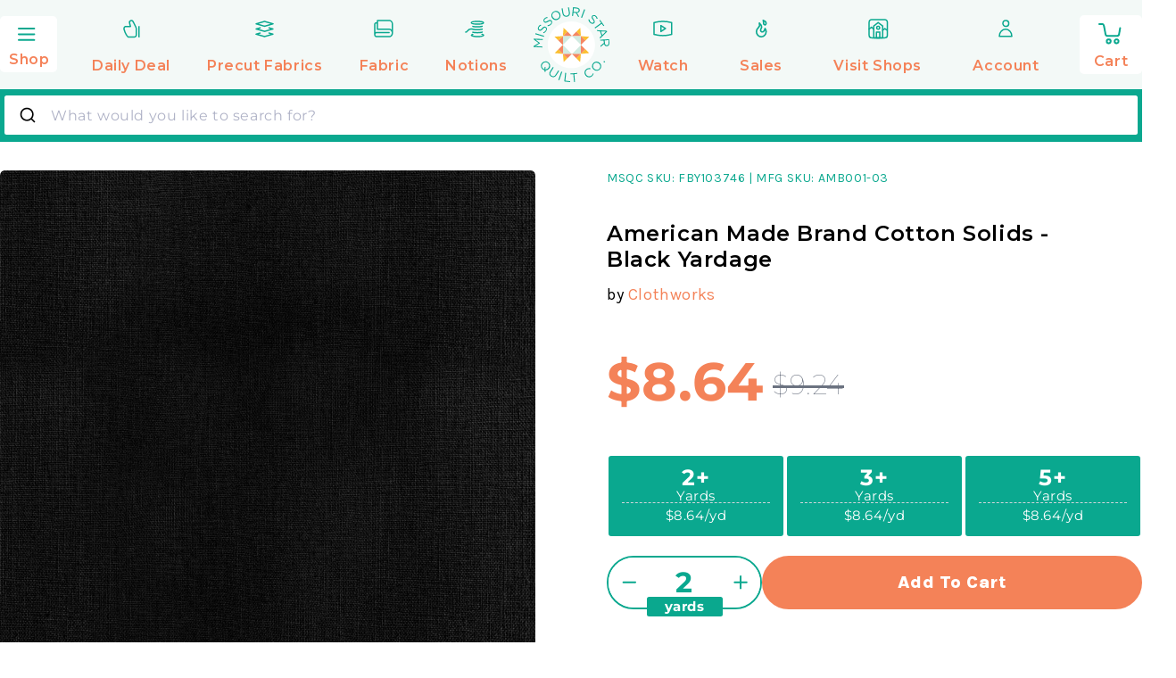

--- FILE ---
content_type: application/javascript
request_url: https://d3hw6dc1ow8pp2.cloudfront.net/reviews-widget-plus/js/modules/okendo-reviews-keywords.523a6548.js
body_size: 4924
content:
(window["wpJsonpOkeReviews"]=window["wpJsonpOkeReviews"]||[]).push([["modules/okendo-reviews-keywords"],{2877:function(e,t,r){"use strict";function s(e,t,r,s,o,i,a,n){var d,l="function"===typeof e?e.options:e;if(t&&(l.render=t,l.staticRenderFns=r,l._compiled=!0),s&&(l.functional=!0),i&&(l._scopeId="data-v-"+i),a?(d=function(e){e=e||this.$vnode&&this.$vnode.ssrContext||this.parent&&this.parent.$vnode&&this.parent.$vnode.ssrContext,e||"undefined"===typeof __VUE_SSR_CONTEXT__||(e=__VUE_SSR_CONTEXT__),o&&o.call(this,e),e&&e._registeredComponents&&e._registeredComponents.add(a)},l._ssrRegister=d):o&&(d=n?function(){o.call(this,(l.functional?this.parent:this).$root.$options.shadowRoot)}:o),d)if(l.functional){l._injectStyles=d;var c=l.render;l.render=function(e,t){return d.call(t),c(e,t)}}else{var u=l.beforeCreate;l.beforeCreate=u?[].concat(u,d):[d]}return{exports:e,options:l}}r.d(t,"a",(function(){return s}))},5682:function(e,t,r){},"5a8d":function(e,t,r){"use strict";var s=r("2b0e"),o=r("7c19"),i=r("9de8"),a=r("e39c"),n=r("522e"),d=r("0625");const l=d["a"].apiBaseUrl,c=d["a"].dynamicTranscodedMediaBaseUrl,u=o["default"].customDomain?"https://"+o["default"].customDomain:d["a"].recorderPlusBaseUrl,w=o["default"].customDomain?"https://"+o["default"].customDomain:d["a"].appBaseUrl,g={ratingAndReviewCount:0,ratingAndReviewCountByLevel:{},ratingAndReviewValuesTotal:0},h=e=>{const t=new URL(e);if(!t.search.includes("locale")){const{code:e,variant:r}=p()||{};e&&t.searchParams.set("locale",e),r&&t.searchParams.set("variant",r)}return t.toString()},v=()=>{const e=s["a"].$localeStore.currentLocale;return e?`locale=${e.code}${e.variant?"&variant="+e.variant:""}`:""},p=()=>s["a"].$localeStore.shouldFetchTranslationsWithReviews?s["a"].$localeStore.currentLocale:void 0,y=(e,t)=>"undefined"===typeof e||404===e?Promise.resolve(t):Promise.reject(e),T=async(e,t,r)=>{const s=i["a"].getWidgetRenderMode();if("empty"===s)return Promise.resolve(t);if(!o["default"].subscriberId&&"sample-data"!==s)return console.warn("No subscriber Id set"),Promise.resolve(t);const a="sample-data"===s?{headers:{"x-okendo-force-sample-data":"true"}}:void 0;try{return n["a"].get(e,a)}catch(d){if(r)return r(d,t);throw d}};t["a"]={get subscriberId(){return o["default"].subscriberId},get storeBaseUrl(){if(this.subscriberId)return`${l}/stores/${this.subscriberId}`;console.warn("No subscriber Id set")},getApiSortOptions(e,t="date desc",r=[]){return"tags desc"===e&&(null===r||void 0===r?void 0:r.length)?[...r.reverse().map(e=>`tag:${e} desc`),t]:[e]},filtersToQueryString(e){if(!(null===e||void 0===e?void 0:e.length))return"";const t=null===e||void 0===e?void 0:e.map(e=>{const t="shopper"===e.target?"shopperAttributes":"generalAttributes",r=a["a"].toComaEscapedEncodedString(e.title),s=e.options.map(e=>a["a"].toComaEscapedEncodedString(e)).join(",");return`${t}=${r},${s}`}).join("&");return"&"+t},keywordFiltersToQueryString(e){if(!(null===e||void 0===e?void 0:e.length))return"";const t=e.map(({topic:e,keywords:t})=>`keywordTopics=${encodeURIComponent(e)},${t.map(({name:e})=>encodeURIComponent(e)).join(",")}`).join("&");return"&"+t},sortOptionsToQueryString(e){return Array.isArray(e)&&e.length?"&"+e.map(e=>"orderBy="+e).join("&"):""},ratingFiltersToQueryString(e){return(null===e||void 0===e?void 0:e.length)?"&"+e.map(e=>"ratings="+e).join("&"):""},freeTextSearchQueryString(e){return e?"&text="+encodeURIComponent(e.replace(/[^a-zA-Z0-9 ]/g,"")):""},apiBaseUrl(){return l},dynamicTranscodedMediaBaseUrl(){return c},writeReviewUrl(e){var t;return(null===(t=o["default"].features)||void 0===t?void 0:t.recorderPlusEnabled)?`${u}/?subscriberId=${this.subscriberId}&productId=${e}&${v()}`:`${w}/stores/${this.subscriberId}/review?productId=${e}&${v()}`},askQuestionUrl(e){var t;return(null===(t=o["default"].features)||void 0===t?void 0:t.recorderQandaPlusEnabled)?`${u}/question?subscriberId=${this.subscriberId}&productId=${e}&${v()}`:`${w}/stores/${this.subscriberId}/question?productId=${e}`},poweredByUrl(){return`https://okendo.io?utm_source=${this.subscriberId}&utm_medium=widget&utm_campaign=poweredby`},getMore(e,t){const r=a["a"].isAbsoluteUrl(e)?e:`${l}${e}`,s=new URL(r);void 0!==t&&s.searchParams.set("limit",t.toString());const o=h(s.toString());return n["a"].get(o)},postHelpfulVoteReview(e,t){return n["a"].post(`${this.storeBaseUrl}/reviews/${e}/vote`,{voteType:t})},getReview(e){const t=h(`${this.storeBaseUrl}/reviews/${e}`);return T(t,void 0)},getReviewTranslation(e){return n["a"].get(`${this.storeBaseUrl}/reviews/${e}?${v()}`)},getReviewsProduct(e,t,r,s,o,i,a){const n=h(`${this.storeBaseUrl}/products/${e}/reviews?limit=${t}${this.sortOptionsToQueryString(r)}${this.filtersToQueryString(s)}${this.keywordFiltersToQueryString(o)}${this.ratingFiltersToQueryString(i)}${this.freeTextSearchQueryString(a)}`);return T(n,{reviews:[],areReviewsGrouped:!1})},getReviewsAll(e,t){const r=h(`${this.storeBaseUrl}/reviews?limit=${e}${this.sortOptionsToQueryString(t)}`);return T(r,{reviews:[]})},getReviewsGroup(e,t,r){const s=h(`${this.storeBaseUrl}/collections/${e}/reviews?limit=${t}${this.sortOptionsToQueryString(r)}`);return T(s,{reviews:[]})},getReviewsKeywords(e){const t=`${this.storeBaseUrl}/products/${e}/reviews_keywords`;return T(t,{reviewsKeywords:void 0})},getReviewsKeywordsTranslation(e){return n["a"].get(`${this.storeBaseUrl}/products/${e}/reviews_keywords?${v()}`)},getReviewsSummary(e){const t=`${this.storeBaseUrl}/products/${e}/reviews_summary`;return T(t,{reviewsSummary:void 0})},getReviewsSummaryTranslation(e){return n["a"].get(`${this.storeBaseUrl}/products/${e}/reviews_summary?${v()}`)},getReviews(e,t,r=5,s=["date desc"],o,a,n,d){const l=i["a"].getWidgetMode(e,t);switch(l){case"product":return this.getReviewsProduct(e,r,s,o,a,n,d);case"group":return this.getReviewsGroup(t,r,s);default:return this.getReviewsAll(r,s)}},getMultiSourceMedia(e,t,r=5,s=["date desc"]){const o=new URL(this.storeBaseUrl+"/multi_source_media");return e?o.searchParams.set("productId",e):t&&o.searchParams.set("groupId",t),o.searchParams.set("limit",r.toString()),T(`${o.href}${this.sortOptionsToQueryString(s)}`,{media:[]})},async getReviewAggregateProduct(e){const t=await T(`${this.storeBaseUrl}/products/${e}/review_aggregate`,void 0,y);return null!==t&&void 0!==t?t:{reviewAggregate:g}},async getReviewAggregateAll(){const e=await T(this.storeBaseUrl+"/review_aggregate",void 0,y);return null!==e&&void 0!==e?e:{reviewAggregate:g}},async getReviewAggregateGroup(e){const t=await T(`${this.storeBaseUrl}/collections/${e}/review_aggregate`,void 0,y);return null!==t&&void 0!==t?t:{reviewAggregate:g}},getMediaProduct(e,t=6,r=["date desc"]){return T(`${this.storeBaseUrl}/products/${e}/review_media?limit=${t}${this.sortOptionsToQueryString(r)}`,{media:[]})},getMediaAll(e=6,t=["date desc"]){return T(`${this.storeBaseUrl}/review_media?limit=${e}${this.sortOptionsToQueryString(t)}`,{media:[]})},getMediaGroup(e,t=6,r=["date desc"]){return T(`${this.storeBaseUrl}/collections/${e}/review_media?limit=${t}${this.sortOptionsToQueryString(r)}`,{media:[]})},getQuestionsProduct(e,t=5,r="date desc"){return T(`${this.storeBaseUrl}/products/${e}/questions?limit=${t}&orderBy=${r}`,{questions:[]})},getQuestionAggregateProduct(e){return T(`${this.storeBaseUrl}/products/${e}/question_aggregate`,void 0)},getQuestionsAggregateCollection(e){return T(`${this.storeBaseUrl}/collections/${e}/question_aggregate`,void 0)},getQuestionsCollection(e,t=5,r="date desc"){return T(`${this.storeBaseUrl}/collections/${e}/questions?limit=${t}&orderBy=${r}`,{questions:[]})},getFiltersProduct(e){return T(`${this.storeBaseUrl}/products/${e}/attributes`,{productAttributes:[]})},postHelpfulVoteQuestion(e,t){return n["a"].post(`${this.storeBaseUrl}/questions/${e}/vote`,{voteType:t})},postHelpfulVoteAnswer(e,t,r){return n["a"].post(`${this.storeBaseUrl}/questions/${e}/answers/${t}/vote`,{voteType:r})}}},7929:function(e,t,r){"use strict";r.r(t);var s=function(){var e=this,t=e.$createElement,r=e._self._c||t;return r("div",{staticClass:"oke-reviewsKeywords",class:{"oke-is-preRender":e.isPreRender}},[r("div",{staticClass:"oke-reviewsKeywords-heading",attrs:{role:"heading","aria-level":"2"}},[e.isPreRender?r("skeleton-block",{staticClass:"oke-reviewsKeywords-heading-skeleton"}):e._e(),e.isPreRender?e._e():r("span",{staticClass:"oke-reviewsKeywords-heading-text"},[e._v(" "+e._s(e.$tc(e.heading))+" ")])],1),e.isTranslating?e._e():r("ul",{ref:"topics",staticClass:"oke-reviewsKeywords-list",attrs:{role:"menu",tabindex:"-1"}},e._l(e.keywordTopics,(function(t){var s=t.keywordTopic,o=t.isSelected;return r("li",{key:s,staticClass:"oke-reviewsKeywords-list-category",class:{"oke-is-active":o,"oke-is-clickable":e.isInteractable},attrs:{"data-keyword-topic":s,role:"menuitem",tabindex:"0"},on:{click:function(t){return e.onTopicClick(s,o)},keydown:function(t){return!t.type.indexOf("key")&&e._k(t.keyCode,"space",32,t.key,[" ","Spacebar"])?null:(t.preventDefault(),e.onTopicClick(s,o))}}},[e._v(" "+e._s(e.getKeywordTopicOrTranslation(s))+" ")])})),0),e.isTranslating?r("skeleton-block",{attrs:{height:e.skeletonTopicsHeight,width:e.skeletonTopicsWidth}}):e._e(),e.shouldShowTranslateFeature?r("translate-button",{attrs:{hasTranslationError:e.hasTranslationError,isTranslationShown:e.isTranslationShown,isTranslating:e.isTranslating,currentLanguageCode:e.currentLocaleCodeLowerCase,sourceLanguageCode:e.sourceLanguageCode},on:{showOriginal:function(t){return e.onShowOriginal()},showTranslation:function(t){return e.onShowTranslation("user")}}}):e._e()],1)},o=[],i=r("9ab4"),a=r("60a3"),n=r("7c19"),d=r("342a"),l=r("92ca"),c=r("5a8d");let u=class extends a["f"]{constructor(){super(...arguments),this.keywordTopics=[],this.skeletonTopicsHeight=null,this.skeletonTopicsWidth=null}created(){this.keywordTopics=this.keywords.keywordTopics.slice(0,this.maxKeywords).map(({topic:e})=>({keywordTopic:e,isSelected:!1}))}mounted(){var e,t,r,s;this.isInteractable&&document.addEventListener("oke-reviews-keyword-toggle",this.keywordToggleListener),this.skeletonTopicsHeight=null!==(t=null===(e=this.$refs.topics)||void 0===e?void 0:e.scrollHeight)&&void 0!==t?t:null,this.skeletonTopicsWidth=null!==(s=null===(r=this.$refs.topics)||void 0===r?void 0:r.offsetWidth)&&void 0!==s?s:null,this.initialiseTranslations()}unmounted(){this.isInteractable&&document.removeEventListener("oke-reviews-keyword-toggle",this.keywordToggleListener)}onShowOriginal(){this.updateTranslationState({isTranslationShown:!1})}onShowTranslation(e){if(this.productId)if(this.keywordsTranslationResult&&"user"===e)this.updateTranslationState({isTranslationShown:!0});else if(!this.isTranslating){this.updateTranslationState({isTranslating:!0});const t=this.productId;"user"===e&&l["a"].sendGAEvent({action:"Reviews Keywords Translation Request",additionalProperties:{productId:t,title:this.keywords.keywordTopics.join(", "),toLocale:this.currentLocaleCodeLowerCase},type:"interaction"}),c["a"].getReviewsKeywordsTranslation(t).then(e=>{this.updateTranslationState({hasTranslationError:!1}),(null===e||void 0===e?void 0:e.reviewsKeywords)&&this.updateTranslationState({result:e.reviewsKeywords,isTranslationShown:!0})}).catch(()=>{this.updateTranslationState({hasTranslationError:!0})}).finally(()=>{this.updateTranslationState({isTranslating:!1})})}}get currentLocaleCodeLowerCase(){return a["f"].$localeStore.currentLocale.code.toLowerCase()}get keywordsTranslationResult(){var e;return null===(e=this.keywordsTranslation)||void 0===e?void 0:e.result}get isTranslating(){var e;return!!(null===(e=this.keywordsTranslation)||void 0===e?void 0:e.isTranslating)}get isTranslationShown(){var e;return!!(null===(e=this.keywordsTranslation)||void 0===e?void 0:e.isTranslationShown)}get hasTranslationError(){var e;return!!(null===(e=this.keywordsTranslation)||void 0===e?void 0:e.hasTranslationError)}get shouldShowTranslateFeature(){var e;return!!this.productId&&(("per-review"===n["default"].widgetSettings.global.reviewTranslationsMode||"on-load"===n["default"].widgetSettings.global.reviewTranslationsMode)&&(!!d["a"].supportedLocaleCodesLowerCase().includes(this.currentLocaleCodeLowerCase)&&(null===(e=this.keywords.languageCode)||void 0===e?void 0:e.toLocaleLowerCase())!==this.currentLocaleCodeLowerCase))}get sourceLanguageCode(){return this.keywords.languageCode}getKeywordTopicOrTranslation(e){var t;if(this.isTranslationShown){const r=null===(t=this.keywordsTranslationResult)||void 0===t?void 0:t.translatedTopics;if(r&&r[e])return r[e]}return e}keywordToggleListener(e){const{keywordTopic:t,isSelected:r}=null===e||void 0===e?void 0:e.detail,s=this.keywordTopics.find(e=>e.keywordTopic===t);s&&(s.isSelected=r)}onTopicClick(e,t){document.dispatchEvent(new CustomEvent("oke-reviews-keyword-toggle",{detail:{keywordTopic:e,isSelected:!t}}))}get keywordsTranslationKey(){if(this.productId)return`${this.productId}:${this.currentLocaleCodeLowerCase}`}get keywordsTranslation(){return this.keywordsTranslationKey&&a["f"].$localeStore.translatedReviewsKeywords[this.keywordsTranslationKey]}initialiseTranslations(){var e;this.productId&&!d["a"].isTranslationDisabled(window)&&"on-load"===n["default"].widgetSettings.global.reviewTranslationsMode&&(null===(e=this.keywords.languageCode)||void 0===e?void 0:e.toLowerCase())!==this.currentLocaleCodeLowerCase&&this.onShowTranslation("auto")}updateTranslationState(e){this.keywordsTranslationKey&&a["f"].$localeStoreActions.setTranslatedReviewsKeywordsState({...a["f"].$localeStore.translatedReviewsKeywords,[this.keywordsTranslationKey]:{...a["f"].$localeStore.translatedReviewsKeywords[this.keywordsTranslationKey],...e}})}};Object(i["a"])([Object(a["d"])()],u.prototype,"heading",void 0),Object(i["a"])([Object(a["d"])({default:()=>!1})],u.prototype,"isPreRender",void 0),Object(i["a"])([Object(a["d"])()],u.prototype,"isInteractable",void 0),Object(i["a"])([Object(a["d"])()],u.prototype,"keywords",void 0),Object(i["a"])([Object(a["d"])()],u.prototype,"maxKeywords",void 0),Object(i["a"])([Object(a["d"])()],u.prototype,"productId",void 0),u=Object(i["a"])([Object(a["a"])({components:{SkeletonBlock:async()=>(await r.e("modules/shared-components").then(r.bind(null,"4a88"))).default,TranslateButton:async()=>(await r.e("modules/shared-components").then(r.bind(null,"ba7a"))).default}})],u);var w=u,g=w,h=(r("caec"),r("2877")),v=Object(h["a"])(g,s,o,!1,null,null,null);t["default"]=v.exports},"9ab4":function(e,t,r){"use strict";r.d(t,"a",(function(){return s}));function s(e,t,r,s){var o,i=arguments.length,a=i<3?t:null===s?s=Object.getOwnPropertyDescriptor(t,r):s;if("object"===typeof Reflect&&"function"===typeof Reflect.decorate)a=Reflect.decorate(e,t,r,s);else for(var n=e.length-1;n>=0;n--)(o=e[n])&&(a=(i<3?o(a):i>3?o(t,r,a):o(t,r))||a);return i>3&&a&&Object.defineProperty(t,r,a),a}Object.create;Object.create;"function"===typeof SuppressedError&&SuppressedError},caec:function(e,t,r){"use strict";r("5682")},cc17:function(e,t,r){"use strict";r("ea3f")},e78e:function(e,t,r){"use strict";r.r(t);var s=function(){var e=this,t=e.$createElement,r=e._self._c||t;return r("div",{staticClass:"okeReviews oke-rk",attrs:{"data-oke-reviews-version":e.version,"data-oke-container":""}},[e.keywords?r("reviews-keywords",{attrs:{heading:e.heading,isInteractable:e.isInteractable,isPreRender:e.isPreRender,keywords:e.keywords,maxKeywords:e.maxKeywords,productId:e.productId}}):e._e(),e.metafieldJsonData?r("script",{attrs:{type:"application/json","data-oke-metafield-data":""}},[e._v(" "+e._s(e.metafieldJsonData)+" ")]):e._e()],1)},o=[],i=r("9ab4"),a=r("60a3"),n=r("5a8d"),d=r("9de8"),l=r("7c19");let c=class extends a["f"]{constructor(){super(...arguments),this.heading="Customers Talked About",this.isPreRender=!1,this.maxKeywords=5,this.keywords=null,this.version="0.83.15"}created(){var e,t;const r=d["a"].getWidgetRenderMode();this.widgetMode=d["a"].getWidgetMode(this.productId,this.groupId),this.isPreRender=!!window.isInPreRenderContext,this.heading=null!==(e=this.reviewsKeywordsDataAttributeSettings.heading)&&void 0!==e?e:this.heading,this.maxKeywords=null!==(t=this.reviewsKeywordsDataAttributeSettings.maxKeywords)&&void 0!==t?t:this.maxKeywords,"normal"===r&&this.initialData?(this.keywords=this.initialData,this.sendWidgetRenderedEvent()):(this.isPreRender||"sample-data"===r)&&this.loadReviewsKeywordsData()}get isInteractable(){const e=l["default"].widgetSettings.reviewsWidget.reviews.controls;return!!document.querySelector("[data-oke-widget]")&&!!e.keywordsFilterEnabled&&"off"!==e.filterMode}sendWidgetRenderedEvent(){this.$nextTick(()=>{d["a"].sendWidgetRenderedEvent("reviews-keywords",this.widgetId)})}get metafieldJsonData(){if(this.keywords){const e=this.keywords;return JSON.stringify(e)}}async loadReviewsKeywordsData(){var e;if("all"!==this.widgetMode){const t=await n["a"].getReviewsKeywords(this.productId);this.keywords=null!==(e=t.reviewsKeywords)&&void 0!==e?e:null,this.sendWidgetRenderedEvent()}}};Object(i["a"])([Object(a["d"])()],c.prototype,"widgetId",void 0),Object(i["a"])([Object(a["d"])()],c.prototype,"groupId",void 0),Object(i["a"])([Object(a["d"])()],c.prototype,"productId",void 0),Object(i["a"])([Object(a["d"])()],c.prototype,"initialData",void 0),Object(i["a"])([Object(a["d"])()],c.prototype,"reviewsKeywordsDataAttributeSettings",void 0),c=Object(i["a"])([Object(a["a"])({components:{ReviewsKeywords:async()=>(await Promise.resolve().then(r.bind(null,"7929"))).default}})],c);var u=c,w=u,g=(r("cc17"),r("2877")),h=Object(g["a"])(w,s,o,!1,null,null,null);t["default"]=h.exports},ea3f:function(e,t,r){}}]);